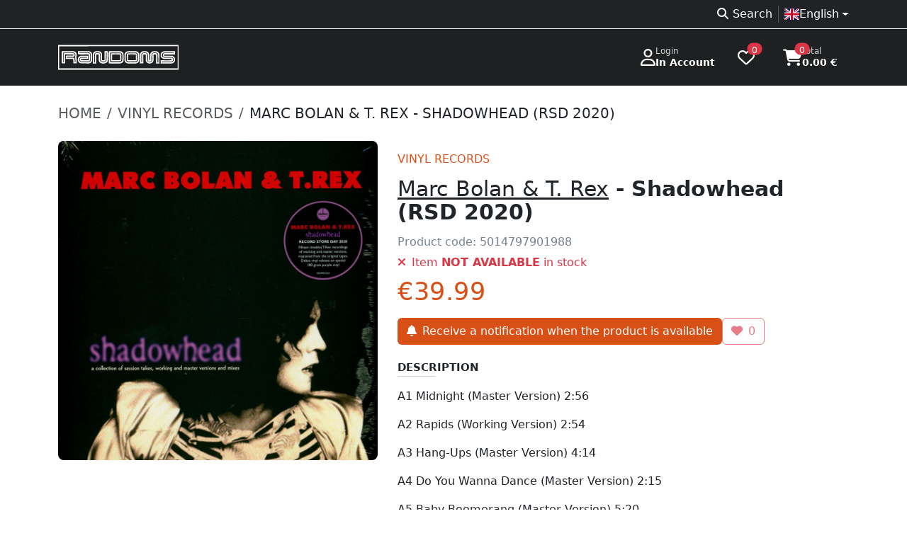

--- FILE ---
content_type: text/html; charset=UTF-8
request_url: https://randoms.lv/en/product/1108/marc-bolan-amp-t-rex-shadowhead-rsd-2020/
body_size: 6639
content:
<!doctype html>
<html lang="en" >
<head>
	<meta charset="utf-8">
	<meta name="viewport" content="width=device-width, initial-scale=1" />
	<link rel="icon" href="/assets/favicon.ico" type="image/x-icon" />
	<!-- developer EPIAS SIA -->
	<title>Marc Bolan &amp; T. Rex - Shadowhead (RSD 2020) | Randoms</title>
	<link rel="dns-prefetch" href="https://storage.randoms.lv" />
	<meta property="og:title" content="Marc Bolan &amp; T. Rex - Shadowhead (RSD 2020)" /><meta property="twitter:title" content="Marc Bolan &amp; T. Rex - Shadowhead (RSD 2020)" /><meta name="description" content="Vinyl records – A1 Midnight (Master Version) 2:56 A2 Rapids (Working Version) 2:54 A3 Hang-Ups (Master Version) 4:14 A4 Do You Wanna Dance (Master Version) 2..." /><meta property="twitter:description" content="Vinyl records – A1 Midnight (Master Version) 2:56 A2 Rapids (Working Version) 2:54 A3 Hang-Ups (Master Version) 4:14 A4 Do You Wanna Dance (Master Version) 2..." /><meta property="og:description" content="Vinyl records – A1 Midnight (Master Version) 2:56 A2 Rapids (Working Version) 2:54 A3 Hang-Ups (Master Version) 4:14 A4 Do You Wanna Dance (Master Version) 2..." /><meta property="og:url" content="https://randoms.lv/en/product/1108/marc-bolan-amp-t-rex-shadowhead-rsd-2020/" /><meta property="og:type" content="product" /><meta property="og:site_name" content="Randoms music store" /><meta property="og:price:amount" content="39.99" /><meta property="og:price:currency" content="EUR" /><meta property="og:image" content="https://randoms.lv/other/thumbnail/?product_id=1108" /><meta property="twitter:card" content="summary_large_image" /><meta name="title" content="Marc Bolan &amp; T. Rex - Shadowhead (RSD 2020) | Randoms music store" /><link rel="alternate" href="https://randoms.lv/product/1108/marc-bolan-amp-t-rex-shadowhead-rsd-2020/" hreflang="lv" />
<link rel="alternate" href="https://randoms.lv/et/product/1108/marc-bolan-amp-t-rex-shadowhead-rsd-2020/" hreflang="et" />
<link rel="alternate" href="https://randoms.lv/lt/product/1108/marc-bolan-amp-t-rex-shadowhead-rsd-2020/" hreflang="lt" />
<link rel="alternate" href="https://randoms.lv/en/product/1108/marc-bolan-amp-t-rex-shadowhead-rsd-2020/" hreflang="en" />
<link rel="alternate" href="https://randoms.lv/en/product/1108/marc-bolan-amp-t-rex-shadowhead-rsd-2020/" hreflang="x-default" />
<link rel="canonical" href="https://randoms.lv/en/product/1108/marc-bolan-amp-t-rex-shadowhead-rsd-2020/" />

		<link href="/assets/bootstrap/5.3.3/css/bootstrap.min.css" rel="stylesheet" fetchpriority="high" />
		<link href="/assets/style/randoms.css?1718830733" rel="stylesheet" fetchpriority="high" />
	<link href="/assets/fontawesome/6.7.2/css/all.min.css" rel="stylesheet" />

	<script src="/assets/jquery-3.7.1.min.js"></script>
	<script src="/assets/bootstrap/5.3.3/js/bootstrap.bundle.min.js"></script>
	<script src="https://randoms.lv/assets/fancyapps-ui/5.0.36/carousel/carousel.umd.js"></script><script src="https://randoms.lv/assets/fancyapps-ui/5.0.36/carousel/carousel.thumbs.umd.js"></script><link rel="stylesheet" href="https://randoms.lv/assets/fancyapps-ui/5.0.36/carousel/carousel.css" /><link rel="stylesheet" href="https://randoms.lv/assets/fancyapps-ui/5.0.36/carousel/carousel.thumbs.css" /><script src="https://randoms.lv/assets/fancyapps-ui/5.0.36/fancybox/fancybox.umd.js"></script><link rel="stylesheet" href="https://randoms.lv/assets/fancyapps-ui/5.0.36/fancybox/fancybox.css" /><link rel="stylesheet" href="https://randoms.lv/assets/flag-icons/7.2.1/css/flag-icons.min.css" />	<style>.select2-container--default .select2-selection--multiple{min-height:38px;border:1px solid #ced4da !important}</style>

		<script src="https://consent.digiworks.dev/consent/app/init.js" async></script>
	<script async src="https://www.googletagmanager.com/gtag/js?id=G-F5YRTMJ1BX" nonce="bg670X8kxUqsLbdS0iKCZJ1QtqbJru0fyUikBi3venaa3ld8DU5g5mH90DP2Xqcl"></script>
	<script nonce="s6p8Ub7y7ITqkvHHCdAO7hX21MtRZm5OHg309r4ky00vePukqgyaDrGfE3YeX8QI">
	window.dataLayer = window.dataLayer || [];
	function gtag(){dataLayer.push(arguments);}
	gtag('js', new Date());

	gtag('config', 'G-F5YRTMJ1BX');

	(function(w,d,s,l,i){w[l]=w[l]||[];w[l].push({'gtm.start':
	new Date().getTime(),event:'gtm.js'});var f=d.getElementsByTagName(s)[0],
	j=d.createElement(s),dl=l!='dataLayer'?'&l='+l:'';j.async=true;j.src=
	'https://www.googletagmanager.com/gtm.js?id='+i+dl;f.parentNode.insertBefore(j,f);
	})(window,document,'script','dataLayer','GTM-5L8XBLJ');</script>
		<script>
	function setCookie(key, value, expiry) {
		var expires = new Date();
		expires.setTime(expires.getTime() + (expiry * 24 * 60 * 60 * 1000));
		document.cookie = key + '=' + value + ';expires=' + expires.toUTCString() + ';path=/; Secure';
	}

	function getCookie(name) {
		var nameEQ = name + "=";
		var ca = document.cookie.split(';');
		for(var i=0;i < ca.length;i++) {
			var c = ca[i];
			while (c.charAt(0)==' ') c = c.substring(1,c.length);
			if (c.indexOf(nameEQ) == 0) return c.substring(nameEQ.length,c.length);
		}
		return null;
	}

	function eraseCookie(name){
		if(getCookie(name)){
			document.cookie = name+'=; Max-Age=0;';
		}
	}
	</script>
</head>
<body>
	<a href="#mainContent" class="skip-link btn btn-primary position-absolute">Skip to Main content</a>
    <a href="#footer" class="skip-link btn btn-primary position-absolute">Skip to Footer</a>
		<noscript><iframe src="https://www.googletagmanager.com/ns.html?id=GTM-5L8XBLJ" height="0" width="0" style="display:none;visibility:hidden"></iframe></noscript>
		<div style="background-color:#1e2021;">
		<div class="bg-dark bg-opacity-75 border-bottom border-light">
			<div class="container d-flex justify-content-between align-items-center flex-wrap text-muted">
				<div>
								</div>
				<div class="d-flex flex-fill justify-content-end gap-1 py-1 text-white">
					<nav>
						<ul class="list-unstyled d-flex flex-fill justify-content-end gap-1 py-1 mb-0">
							<li><a href="https://randoms.lv/en/search/" class="text-decoration-none px-2 text-reset"><i class="fa-solid fa-magnifying-glass fa-fw me-1 d-none d-md-inline-block" role="presentation"></i>Search</a></li><li class="vr"></li><li class="dropdown ps-2"><a class="nav-link dropdown-toggle d-flex align-items-center" href="#" role="button" data-bs-toggle="dropdown" aria-expanded="false" aria-haspopup="true"><div class="d-flex align-items-center gap-2"><div class="fi fi-gb"></div><div>English</div></div></a><ul class="dropdown-menu"><li><a class="dropdown-item d-flex align-items-center gap-2" href="/product/1108/marc-bolan-amp-t-rex-shadowhead-rsd-2020/"><div class="fi fi-lv"></div>Latviski</a></li><li><a class="dropdown-item d-flex align-items-center gap-2" href="/lt/product/1108/marc-bolan-amp-t-rex-shadowhead-rsd-2020/"><div class="fi fi-lt"></div>Lietuvių</a></li><li><a class="dropdown-item d-flex align-items-center gap-2" href="/et/product/1108/marc-bolan-amp-t-rex-shadowhead-rsd-2020/"><div class="fi fi-ee"></div>Eesti</a></li></ul></li>						</ul>
					</nav>
				</div>
			</div>
		</div>
				<div class="text-white">
			<div class="container">
				<header class="d-flex flex-wrap flex-lg-nowrap align-items-center justify-content-center justify-content-md-between py-3">
					<a href="https://randoms.lv/en/" class="d-flex align-items-center flex-shrink-1 mb-2 mb-md-0 text-dark text-decoration-none">
						<img src="/assets/logo/c_white.svg" style="width:170px;height:40px;" alt="RANDOMS veikala logo" />
					</a>
					<div class="flex-shrink-1 d-flex justify-content-end">
												<a href="https://randoms.lv/en/login/" class="d-flex gap-3 align-items-center text-decoration-none text-reset px-3 py-2 rounded">
							<i class="fa-regular fa-user fs-4" role="presentation"></i>
							<div class="lh-sm small">
								<div class="small text-white" style="--bs-text-opacity: .8;">Login</div>
								<div class="fw-bold">In Account</div>
							</div>
						</a>
												<a href="https://randoms.lv/en/profile/wishlist/" class="d-flex gap-3 align-items-center text-decoration-none text-reset ps-3 pe-4 py-2 rounded">
							<i class="fa-regular fa-heart position-relative fs-4">
								<span class="position-absolute top-0 start-100 translate-middle badge rounded-pill bg-danger text-lowercase" style="font-size:10px;">
									0									<span class="visually-hidden">products in the wish list</span>
								</span>
							</i>
						</a>
						<a href="https://randoms.lv/en/basket/" class="d-flex gap-3 align-items-center text-decoration-none text-reset px-3 py-2 rounded">
							<i class="fa-solid fa-cart-shopping position-relative fs-4">
								<span class="position-absolute top-0 start-100 translate-middle badge rounded-pill bg-danger text-lowercase" style="font-size:10px;">
									0									<span class="visually-hidden">products in the basket</span>
								</span>
							</i>
							<div class="lh-sm small">
								<div class="small text-white" style="--bs-text-opacity: .8;">Total</div>
								<div class="fw-bold">0.00 €</div>
							</div>
						</a>
					</div>
				</header>
			</div>
		</div>
			</div>
	<main>
				<div id="mainContent">
			<div class="container py-4">
	<nav aria-label="breadcrumb">
		<ol class="breadcrumb fs-5">
			<li class="breadcrumb-item"><a href="/" class="text-muted text-decoration-none text-uppercase">Home</a></li>
						<li class="breadcrumb-item"><a href="/category/1/vinyl-records/" class="text-muted text-decoration-none text-uppercase">
				Vinyl records			</a></li>
						<li class="breadcrumb-item active text-dark text-uppercase text-truncate" aria-current="page">Marc Bolan &amp; T. Rex - Shadowhead (RSD 2020)</li>
		</ol>
	</nav>

	<script type="application/ld+json">
	{
		"@context": "https://schema.org",
		"@type": "BreadcrumbList",
		"itemListElement": [{
			"@type": "ListItem",
			"position": 1,
			"name": "RANDOMS",
			"item": "https://randoms.lv/en/"
		},{
			"@type": "ListItem",
			"position": 2,
			"name": "Vinyl records",
			"item": "https://randoms.lv/en/category/1/vinyl-records/"
		},{
			"@type": "ListItem",
			"position": 3,
			"name": "Marc Bolan &amp; T. Rex - Shadowhead (RSD 2020)",
			"item": "https://randoms.lv/en/product/1108/marc-bolan-amp-t-rex-shadowhead-rsd-2020/"
		}]
	}
	</script>

	<div class="row mt-4 product mb-5">
		<div class="col-12 col-md-5"><div class="f-carousel" id="productImages"><div class="f-carousel__slide bg-light rounded-3 overflow-hidden" data-thumb-src="https://storage.randoms.lv/products/2025/04/25/01JSPSV9V2JZ23ACDE89X7WPW4.jpg"><a data-fancybox="gallery" href="https://storage.randoms.lv/products/2025/04/25/01JSPSV9V2JZ23ACDE89X7WPW4.jpg"><img data-lazy-src="https://storage.randoms.lv/products/2025/04/25/01JSPSV9V2JZ23ACDE89X7WPW4.jpg" alt="Marc Bolan &amp;amp; T. Rex - Shadowhead (RSD 2020)" class="w-100 h-100" style="mix-blend-mode: multiply;" /></a></div></div></div>		<div class="col-12 col-md-7 p-3">
			
			<div class="d-flex justify-content-between">
				<div>
					<div class="h1 cat text-uppercase mb-0">Vinyl records</div>					<h1 class="h2 py-3 mb-0">
						<a href="https://randoms.lv/en/artist/753/marc-bolan-t-rex/" class="fw-normal text-reset">Marc Bolan &amp; T. Rex</a> - Shadowhead (RSD 2020)					</h1>
					<div class="code pb-2">Product code: <span class="mb-0 fw-normal fs-6 d-inline">5014797901988</span></div>				</div>
				<div class="d-flex flex-column gap-3">
								</div>
			</div>
			<div class="available text-danger mb-2"><i class="fas fa-times pe-2" role="presentation"></i>Item <b>NOT AVAILABLE</b> in stock</div><div class="d-flex justify-content-between mt-2 mb-3"><div class="d-flex align-items-center gap-3"><div class="price">€39.99</div></div></div><form method="post"><div class="d-flex flex-wrap gap-2"><div>
								<a href="https://randoms.lv/en/login/" class="btn btn-buy">
									<span class="fas fa-bell me-2"></span>Receive a notification when the product is available
								</a>
							</div><div>
							<button type="button" class="btn btn-outline-danger border-300" disabled>
								<i class="fas fa-heart me-2" role="presentation"></i><span class="count">0</span>
							</button>
						</div></div><div class="quantity_max text-danger mt-2" style="display:none;">All available copies have been selected!</div></form><style>
.input-spin-none::-webkit-outer-spin-button,
.input-spin-none::-webkit-inner-spin-button {
  -webkit-appearance: none;
  margin: 0;
}

.input-spin-none[type=number] {
  -moz-appearance: textfield;
}
</style>
<script>
$(function() {
var Selector = {
    DATA_QUANTITY_BTN: '[data-quantity] [data-type]',
    DATA_QUANTITY: '[data-quantity]',
    DATA_QUANTITY_INPUT: '[data-quantity] input[type="number"]'
  };
  var Events = {
    CLICK: 'click'
  };
  var Attributes = {
    MIN: 'min',
	MAX: 'max'
  };
  var DataKey = {
    TYPE: 'type'
  };
  var quantities = document.querySelectorAll(Selector.DATA_QUANTITY_BTN);
  quantities.forEach(function (quantity) {
    quantity.addEventListener(Events.CLICK, function (e) {
      var el = e.currentTarget;
      var type = $(el).attr('data-type');
      var numberInput = el.closest(Selector.DATA_QUANTITY).querySelector(Selector.DATA_QUANTITY_INPUT);
      var min = numberInput.getAttribute(Attributes.MIN);
      var max = numberInput.getAttribute(Attributes.MAX);
      var value = parseInt(numberInput.value, 10);

		$('.quantity_max').hide();
      if (type === 'plus') {
		  if(value < max){
			  value += 1;
		  }else{
			  $('.quantity_max').show();
		  }
      } else {
        value = value > min ? value -= 1 : value;
      }

      numberInput.value = value;
    });
  });
});
  </script>
						<div class="pt-4 h5 card-title text-uppercase mb-0">Description</div>
			<hr class="col-2 col-md-1 mt-1 mb-3">
			<div><p>A1		Midnight (Master Version)	2:56<br />
</p><p>A2		Rapids (Working Version)	2:54<br />
</p><p>A3		Hang-Ups (Master Version)	4:14<br />
</p><p>A4		Do You Wanna Dance (Master Version)	2:15<br />
</p><p>A5		Baby Boomerang (Master Version)	5:20<br />
</p><p>A6		Truck On (Tyke) (Master Version)	3:30<br />
</p><p>A7		Blues Jam (Dreamy Lady Session) (Jam)	2:24<br />
</p><p>A8		London Boys (Master Version)	2:28<br />
</p><p>B1		Lady (Master Version)	3:25<br />
</p><p>B2		Buick Mackane (Master Version)	3:56<br />
</p><p>B3		Stand By Me (Working Version)	4:13<br />
</p><p>B4		Precious Star (Working Version)	4:06<br />
</p><p>B5		Fast Blues (Easy Action) (Master Version)	4:05<br />
</p><p>B6		Dreamy Lady (Master Version)	3:05<br />
</p><p>B7		All My Love (Working Master)	3:05</p></div>
									<div class="table-responsive">
				<table class="table table-sm">
					<tbody>
										</tbody>
				</table>
			</div>
															<div class="pt-4 h5 card-title text-uppercase mb-0">Genre</div>
			<hr class="col-2 col-md-1 mt-1 mb-3">
			<span class="badge bg-light text-dark me-2 mb-2 fs-6 fw-normal">Record Store Day</span>						<div id="btn-share"></div>
			<script>
			(function() {
				if (navigator.share) {
					const container = document.getElementById('btn-share');

					const hr = document.createElement('hr');
					hr.className = 'col-2 col-md-1 mt-1 mb-3';
					container.appendChild(hr);

					const btn = document.createElement('button');
					btn.innerHTML = '<i class="fa-solid fa-share fa-fw me-2"></i>Share';
					btn.className = 'btn btn-light';
					btn.onclick = () => navigator.share({
						url: location.href
					}).catch(console.error);
					container.appendChild(btn);
				}
			})();
			</script>
		</div>
	</div>
<script type="application/ld+json">
{
	"@context": "https://schema.org",
	"@type": "Product",
	"name": "Marc Bolan &amp; T. Rex - Shadowhead (RSD 2020)",
	"description": "Vinyl records – A1 Midnight (Master Version) 2:56 A2 Rapids (Working Version) 2:54 A3 Hang-Ups (Master Version) 4:14 A4 Do You Wanna Dance (Master Version) 2...",
		"gtin": "5014797901988",
	"sku": "5014797901988",
			"brand": {
		"@type": "Brand",
		"name": "Marc Bolan &amp; T. Rex"
	},
			"category": "Vinyl records",
			"image": "https://storage.randoms.lv/products/2025/04/25/01JSPSV9V2JZ23ACDE89X7WPW4.jpg",
			"offers": {
		"@type": "Offer",
		"price": "39.99",
		"priceCurrency": "EUR",
				"availability": "https://schema.org/OutOfStock",
		"itemCondition": "https://schema.org/NewCondition",
		"url": "https://randoms.lv/en/product/1108/marc-bolan-amp-t-rex-shadowhead-rsd-2020/"
	}	}
</script>
<script type="application/ld+json">
{
	"@context": "https://schema.org",
	"@type": "MusicAlbum",
	"name": "Shadowhead (RSD 2020)",
	"url": "https://randoms.lv/en/product/1108/marc-bolan-amp-t-rex-shadowhead-rsd-2020/",
		"image": "https://storage.randoms.lv/products/2025/04/25/01JSPSV9V2JZ23ACDE89X7WPW4.jpg",
				"byArtist": {
		"@type": "MusicGroup",
		"url": "https://randoms.lv/en/artist/753/marc-bolan-t-rex/",
		"name": "Marc Bolan &amp; T. Rex"
	},
	"genre": ["Record Store Day"]}
</script>

	</div>

<script>
window.addEventListener('load', function () {
	const container = document.getElementById('productImages');
	const options = { adaptiveHeight: true, Dots: false };

	new Carousel(container, options, { Thumbs });

	Fancybox.bind("[data-fancybox='gallery']");
});
</script>		</div>
			</main>
		<footer id="footer">
		<div class="container-lg py-5">
			<div class="row">
				<div class="col-12 col-md-3">
					<div class="fw-bold mb-3">Product categories</div>
					<ul class="ps-0">
						<li><a href="https://randoms.lv/en/category/1/vinyl-records/" title="Vinyl records">Vinyl records</a></li><li><a href="https://randoms.lv/en/category/2/cds/" title="CDs">CDs</a></li><li><a href="https://randoms.lv/en/category/3/clothing/" title="Clothing">Clothing</a></li><li><a href="https://randoms.lv/en/category/7/accessories/" title="Accessories">Accessories</a></li><li><a href="https://randoms.lv/en/category/8/opposuits/" title="OPPOSUITS">OPPOSUITS</a></li><li><a href="https://randoms.lv/en/category/9/cassettes/" title="Cassettes">Cassettes</a></li><li><a href="https://randoms.lv/en/category/10/dvd/" title="DVD">DVD</a></li><li><a href="https://randoms.lv/en/category/11/comics/" title="Comics">Comics</a></li><li><a href="https://randoms.lv/en/category/12/socks/" title="Socks">Socks</a></li><li><a href="https://randoms.lv/en/category/24/mugs/" title="Mugs">Mugs</a></li>					</ul>
				</div>
				<div class="col-12 col-md-3">
					<div class="fw-bold mb-3">Other sections</div>
					<ul class="ps-0">
						<li><a href="https://randoms.lv/en/rules/" title="Terms of Use">Terms of Use</a></li><li><a href="https://randoms.lv/en/cookies/" title="Cookies">Cookies</a></li><li><a href="https://randoms.lv/en/delivery/" title="Delivery and return">Delivery and return</a></li><li><a href="https://randoms.lv/en/about/" title="About us">About us</a></li><li><a href="https://randoms.lv/en/privacy/" title="Privacy policy">Privacy policy</a></li><li><a href="https://randoms.lv/en/agreement/" title="Distance agreement">Distance agreement</a></li>						<li><a href="https://randoms.lv/en/faq/">FAQ</a></li>
					</ul>
				</div>
				<div class="col-12 col-md-3">
					<div class="fw-bold mb-3">Store opening hours in Riga</div>
					<div class="row text-muted pb-1"><div class="col-1 col-md-3 col-lg-2 col-xxl-2">Mon</div><div class="col-11 col-md-9 col-lg-10 col-xxl-10">11.00 – 20.00</div></div><div class="row text-muted pb-1"><div class="col-1 col-md-3 col-lg-2 col-xxl-2">Tue</div><div class="col-11 col-md-9 col-lg-10 col-xxl-10">11.00 – 20.00</div></div><div class="row text-muted pb-1"><div class="col-1 col-md-3 col-lg-2 col-xxl-2">Wed</div><div class="col-11 col-md-9 col-lg-10 col-xxl-10">11.00 – 20.00</div></div><div class="row text-muted pb-1"><div class="col-1 col-md-3 col-lg-2 col-xxl-2">Thu</div><div class="col-11 col-md-9 col-lg-10 col-xxl-10">11.00 – 20.00</div></div><div class="row text-muted pb-1"><div class="col-1 col-md-3 col-lg-2 col-xxl-2">Fri</div><div class="col-11 col-md-9 col-lg-10 col-xxl-10">11.00 – 20.00</div></div><div class="row text-muted pb-1"><div class="col-1 col-md-3 col-lg-2 col-xxl-2">Sat</div><div class="col-11 col-md-9 col-lg-10 col-xxl-10">11.00 – 20.00</div></div><div class="row text-muted pb-1"><div class="col-1 col-md-3 col-lg-2 col-xxl-2">Sun</div><div class="col-11 col-md-9 col-lg-10 col-xxl-10">11.00 – 20.00</div></div>				</div>
				<div class="col-12 col-md-3">
					<div class="fw-bold mb-3">Contacts</div>
					<ul class="ps-0">
						<li><a href="/cdn-cgi/l/email-protection#3954585055794b58575d56544a17554f" title="E-pasts"><i class="fas fa-envelope fa-fw me-2" role="presentation"></i><span class="__cf_email__" data-cfemail="7a171b13163a081b141e15170954160c">[email&#160;protected]</span></a></li>
						<li><a href="tel:+37167225212" title="Tālrunis"><i class="fas fa-phone-alt fa-fw me-2" role="presentation"></i>+371 67225212</a></li>
						<li><a href="https://wa.me/37129522565" title="Whatsapp (opens in a new tab)" target="_blank" rel="noopener noreferrer"><i class="fab fa-whatsapp fa-fw me-2" role="presentation"></i>+371 29522565</a></li>
						<li><a href="https://goo.gl/maps/bm32HCzMCGvmWw9E7" title="Adrese (Google Maps opens in a new tab)" target="_blank" rel="noopener noreferrer"><i class="fas fa-home fa-fw me-2" role="presentation"></i>Vaļņu iela 18, Rīga, LV-1050</a></li>
					</ul>

					<div class="fw-bold mb-3">We on social media</div>
					<a href="https://www.facebook.com/randomslv" title="Facebook (opens in a new tab)" class="btn btn-light me-2" target="_blank" rel="noopener noreferrer"><i class="fab fa-facebook-f" role="presentation"></i><span class="visually-hidden">Facebook</span></a>
					<a href="https://www.instagram.com/randomslv" title="Instagram (opens in a new tab)" class="btn btn-light me-2" target="_blank" rel="noopener noreferrer"><i class="fab fa-instagram" role="presentation"></i><span class="visually-hidden">Instagram</span></a>
				</div>
			</div>

			<hr class="text-light" />
			<div class="text-center pt-4 text-secondary">
				All rights reserved <span class="px-1">©</span> Randoms.lv 2026				<div class="text-muted">SIA BTP; reģ .nr. 40003520179; pvn maksātāja nr. LV40003520179; jur. adrese Dzirnavu iela 57, Rīga, LV-1010</div>
			</div>
		</div>
	</footer>
	<a href="#top" id="scroll-up-btn" class="btn btn-light text-orange rounded-circle shadow-sm"><i class="fa-solid fa-angles-up"></i></a>
<style>
#scroll-up-btn {
    position: fixed;
    bottom: 20px;
    right: 20px;
    opacity: 0;
    visibility: hidden;
    transition: opacity 0.3s, visibility 0.3s;
    z-index: 1000;
    cursor: pointer;
}
</style>
<script data-cfasync="false" src="/cdn-cgi/scripts/5c5dd728/cloudflare-static/email-decode.min.js"></script><script>
document.addEventListener('DOMContentLoaded', (event) => {
    const scrollUpBtn = document.getElementById('scroll-up-btn');

    window.addEventListener('scroll', () => {
        if (window.scrollY > window.innerHeight) {
            scrollUpBtn.style.opacity = '1';
            scrollUpBtn.style.visibility = 'visible';
        } else {
            scrollUpBtn.style.opacity = '0';
            scrollUpBtn.style.visibility = 'hidden';
        }
    });
});
</script>
<script type='application/ld+json'>
{
  "@context" : "http://schema.org",
  "@type" : "Website",
  "name" : "RANDOMS",
  "alternateName" : "randoms.lv",
  "url" : "https://randoms.lv/",
  "potentialAction": {
	  "@type": "SearchAction",
	  "target": {
		"@type": "EntryPoint",
		"urlTemplate": "https://randoms.lv/search/?s={search_term_string}"
	  },
	  "query-input": "required name=search_term_string"
	}
}
</script>
<script>
if(!navigator.share){
	$('._share').hide();
}

$(function(){
	$('[data-bs-toggle="tooltip"]').tooltip();
	$('[data-bs-toggle="popover"]').popover();
		$('.worktimewarn_close').on( 'click', function() {
		setCookie( 'worktimewarning', '', 7);
		$('#worktimewarn').fadeOut( 400, function() { $(this).remove(); });
	});
});

</script>
<script defer src="https://static.cloudflareinsights.com/beacon.min.js/vcd15cbe7772f49c399c6a5babf22c1241717689176015" integrity="sha512-ZpsOmlRQV6y907TI0dKBHq9Md29nnaEIPlkf84rnaERnq6zvWvPUqr2ft8M1aS28oN72PdrCzSjY4U6VaAw1EQ==" data-cf-beacon='{"version":"2024.11.0","token":"cdda41239e2d49cea67462d4716c7aff","r":1,"server_timing":{"name":{"cfCacheStatus":true,"cfEdge":true,"cfExtPri":true,"cfL4":true,"cfOrigin":true,"cfSpeedBrain":true},"location_startswith":null}}' crossorigin="anonymous"></script>
</body>
</html>